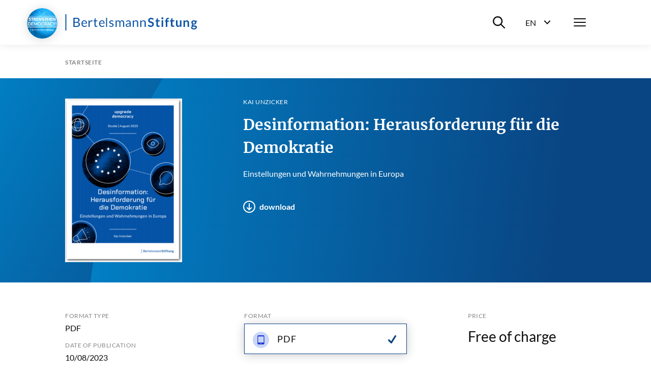

--- FILE ---
content_type: text/html; charset=utf-8
request_url: https://www.bertelsmann-stiftung.de/en/publications/publication/did/desinformation-herausforderung-fuer-die-demokratie
body_size: 16639
content:
<!DOCTYPE html>
<html lang="en">
<head>
    <meta charset="utf-8">

<!-- 
	Created by: ressourcenmangel GmbH, https://www.ressourcenmangel.de, Tel.: 030 61002450

	This website is powered by TYPO3 - inspiring people to share!
	TYPO3 is a free open source Content Management Framework initially created by Kasper Skaarhoj and licensed under GNU/GPL.
	TYPO3 is copyright 1998-2026 of Kasper Skaarhoj. Extensions are copyright of their respective owners.
	Information and contribution at https://typo3.org/
-->


<title>Desinformation: Herausforderung für die Demokratie</title>
<meta name="generator" content="TYPO3 CMS">


<link rel="stylesheet" href="/typo3temp/assets/css/955411be2d95a56fb02e2ae18181c67f.css?1758533587" media="all">






<meta name="viewport" content="width=device-width, initial-scale=1.0">
<meta http-equiv="x-ua-compatible" content="ie=edge">


<script>
  document.documentElement.className = document.documentElement.className.replace(/(\s|^)no-js(\s|$)/, '$1js$2');
  window.lazySizesConfig = {
    lazyClass: 'js-lazyload'
  };
  window.bst = {
    TITLE: 'Bertelsmann Stiftung',
    ASSET_BASE_URL: 'https://assets21.bertelsmann-stiftung.de/',
    JS_BASE_URL: '/javascripts/',
    //ICON_SPRITE_URL: '..https://assets21.bertelsmann-stiftung.de/icons/icons.svg',
    ICON_SPRITE_URL: 'https://assets21.bertelsmann-stiftung.de/icons/icons.svg',
    iconSpriteUrl: 'https://assets21.bertelsmann-stiftung.de/icons/icons.svg',
  };
</script>
<link rel="preload" as="font" type="font/woff2" href="https://assets21.bertelsmann-stiftung.de/fonts/Lato-Regular.woff2" crossorigin>
<link rel="preload" as="font" type="font/woff2" href="https://assets21.bertelsmann-stiftung.de/fonts/Lato-Bold.woff2" crossorigin>
<link rel="preload" as="font" type="font/woff2" href="https://assets21.bertelsmann-stiftung.de/fonts/Lato-Italic.woff2" crossorigin>
<link rel="preload" as="font" type="font/woff2" href="https://assets21.bertelsmann-stiftung.de/fonts/Lato-BoldItalic.woff2" crossorigin>
<link rel="preload" as="font" type="font/woff2" href="https://assets21.bertelsmann-stiftung.de/fonts/Merriweather-Bold.woff2" crossorigin>
<link rel="stylesheet" media="screen" href="https://assets21.bertelsmann-stiftung.de/stylesheets/main.css">
<link rel="stylesheet" media="print" href="https://assets21.bertelsmann-stiftung.de/stylesheets/print.css">
<script src="https://assets21.bertelsmann-stiftung.de/javascripts/head.js"></script>
<script src="https://assets21.bertelsmann-stiftung.de/javascripts/lazyloading.js" async></script>

<link rel="shortcut icon" href="https://assets21.bertelsmann-stiftung.de/favicon.ico">
<link rel="apple-touch-icon" sizes="180x180" href="https://assets21.bertelsmann-stiftung.de/images/favicons/apple-touch-icon.png">
<link rel="icon" sizes="32x32" href="https://assets21.bertelsmann-stiftung.de/images/favicons/favicon-32x32.png">
<link rel="icon" sizes="16x16" href="https://assets21.bertelsmann-stiftung.de/images/favicons/favicon-16x16.png">
<link rel="mask-icon" href="https://assets21.bertelsmann-stiftung.de/images/favicons/safari-pinned-tab.svg" color="#0c55a6">
<meta name="msapplication-TileColor" content="#0c55a6">
<meta name="theme-color" content="#0c55a6">
<link rel="manifest" href="https://assets21.bertelsmann-stiftung.de/images/favicons/site.webmanifest">
<link rel="msapplication-config" href="https://assets21.bertelsmann-stiftung.de/images/favicons/browserconfig.xml">
<meta property="og:title" content="Desinformation: Herausforderung für die Demokratie" />
        <meta property="og:description" content="" />
        <meta property="og:image" content="https://www.bertelsmann-stiftung.de//fileadmin/files/ST-DZ_Desinformation_Herausforderung_fuer_die_Demokratie_Europa_2023.png?v=1" />
        <meta name="twitter:card" content="summary_large_image">
        <meta name="twitter:site" content="@BertelsmannSt">
        <meta name="twitter:title" content="Desinformation: Herausforderung für die Demokratie">
        <meta name="twitter:description" content="">
        <meta name="twitter:creator" content="@BertelsmannSt">
        <meta name="twitter:image:src" content="https://www.bertelsmann-stiftung.de//fileadmin/files/ST-DZ_Desinformation_Herausforderung_fuer_die_Demokratie_Europa_2023.png?v=1">
        <meta name="twitter:domain" content="bertelsmann-stiftung.de"><meta property="og:url" content="https://www.bertelsmann-stiftung.de/en/publications/publication?tx_rsmbstpublications_pi2%5Bitemuid%5D=8223&cHash=22f2722c640d30011450ab05714adca7" /><meta name="date" content="2021-07-15T12:59:37" />
<!-- Copyright (c) 2000-2024 etracker GmbH. All rights reserved. -->
<!-- This material may not be reproduced, displayed, modified or distributed -->
<!-- without the express prior written permission of the copyright holder. -->
<!-- etracker tracklet 5.0 -->
<script type="text/javascript">
	var et_pagename = "/en/publications/publication?tx_rsmbstpublications_pi2%5Bitemuid%5D=8223&amp;cHash=22f2722c640d30011450ab05714adca7";
	var et_areas = "Bst%2F%5BEN%5D%2FPublications%2FPublication%2F";
	var et_proxy_redirect = "\/\/insights.bertelsmann-stiftung.de";
	//var et_url = "";
	//var et_target = "";
	//var et_ilevel = 0;
	//var et_tval = "";
	//var et_cust = 0;
	//var et_tonr = "";
	//var et_tsale = 0;
	//var et_basket = "";
	//var et_lpage = "";
	//var et_trig = "";
	//var et_sub = "";
	//var et_se = "";
	//var et_tag = "";
</script>
<script id="_etLoader" type="text/javascript" charset="UTF-8" data-block-cookies="true" data-secure-code="EB9mS9" src="//insights.bertelsmann-stiftung.de/code/e.js" async></script>
<!-- etracker CODE END -->


<link rel="canonical" href="https://www.bertelsmann-stiftung.de/en/publications/publication?tx_rsmbstpublications_pi2%5Bitemuid%5D=8223&amp;cHash=22f2722c640d30011450ab05714adca7">

<link rel="alternate" hreflang="de" href="https://www.bertelsmann-stiftung.de/de/publikationen/publikation/did/desinformation-herausforderung-fuer-die-demokratie">
<link rel="alternate" hreflang="en" href="https://www.bertelsmann-stiftung.de/en/publications/publication?tx_rsmbstpublications_pi2%5Bitemuid%5D=8223&amp;cHash=22f2722c640d30011450ab05714adca7">
<link rel="alternate" hreflang="x-default" href="https://www.bertelsmann-stiftung.de/de/publikationen/publikation/did/desinformation-herausforderung-fuer-die-demokratie">
</head>
<body>

<div class="page page--sub" id="page">
    
<!-- Header -->

<header class="header">
    <div class="header__inner">
        <a class="logo logo--blue header__logo" href="/">
            <svg class="logo__image" viewbox="0 0 260 32" xmlns="http://www.w3.org/2000/svg">
                <title>Bertelsmann Stiftung</title>
                <path d="M2.48 0v32H.5V0h1.98zm250.67 12c1.06 0 2 .23 2.78.68h3.57v1.18c0 .4-.17.6-.64.69l-1.12.22c.16.44.26.93.26 1.48 0 2.6-2.08 4.25-4.85 4.25-.48 0-.93-.05-1.37-.14-.39.25-.58.53-.58.84 0 2.1 7.99-.77 7.99 4.23 0 2.3-2.2 4.57-6 4.57-3.77 0-5.55-1.66-5.55-3.47 0-1.23.75-2.05 2-2.55-.61-.36-1-.92-1-1.88 0-.79.5-1.73 1.6-2.31a3.9 3.9 0 0 1-2.02-3.54c0-2.61 2.08-4.25 4.93-4.25zm-1.8 12.5c-.67.39-1.12.91-1.12 1.62 0 .93.82 1.63 3 1.63 2.24 0 3.2-.76 3.2-1.79 0-1.56-2.83-1.16-5.08-1.47zM22.13 7c4.48 0 6.43 1.78 6.43 4.7 0 1.77-1.12 3.34-3.42 4.04 2.65.52 4.03 1.89 4.03 4.13 0 3.06-2.33 5.13-6.4 5.13h-6.45V7h5.81zm102.51 5c2.82 0 4.37 1.93 4.37 4.76v8.04h-.97c-.44 0-.7-.09-.79-.52l-.24-1.17c-1.33 1.2-2.45 1.89-4.38 1.89-1.93 0-3.5-1.07-3.5-3.34 0-1.99 2.03-3.79 7.71-3.92v-.98c0-1.95-.84-2.97-2.47-2.97-2.15 0-2.83 1.33-3.58 1.33-.3 0-.52-.18-.66-.41l-.4-.71a6.72 6.72 0 0 1 4.91-2zM37.9 12c2.96 0 5.12 2.06 5.12 5.64 0 .7-.13.88-.53.88h-8.2c.06 3.18 1.6 4.73 3.92 4.73 2.17 0 3.08-1.22 3.63-1.22.18 0 .31.08.4.21l.62.82C41.78 24.38 39.78 25 38 25c-3.4 0-5.88-2.4-5.88-6.74 0-3.54 2.18-6.26 5.76-6.26zm154.91-.14V25h-3.09V11.86h3.1zM72.5 12c2.95 0 5.1 2.06 5.1 5.64 0 .7-.11.88-.52.88h-8.2c.06 3.18 1.6 4.73 3.92 4.73 2.17 0 3.08-1.22 3.63-1.22a.5.5 0 0 1 .41.21l.6.82C76.39 24.38 74.39 25 72.62 25c-3.4 0-5.88-2.4-5.88-6.74 0-3.54 2.18-6.26 5.76-6.26zm18.78 0a5.5 5.5 0 0 1 3.91 1.47l-.5.8a.48.48 0 0 1-.45.28c-.48 0-1.2-.9-2.91-.9-1.48 0-2.4.81-2.4 1.83 0 2.59 6.47 1.38 6.47 5.46 0 2.32-1.68 4.06-4.73 4.06a6.17 6.17 0 0 1-4.17-1.53l.52-.85c.14-.2.3-.33.6-.33.18 0 .36.1.58.25l.2.13a4 4 0 0 0 2.39.74c1.72 0 2.55-.96 2.55-2.08 0-2.77-6.5-1.33-6.5-5.67 0-1.94 1.61-3.66 4.44-3.66zm148.2 0c2.73 0 4.2 2 4.2 4.85V25h-3v-8.15c0-1.56-.7-2.45-2.12-2.45-1.03 0-1.93.5-2.75 1.34V25h-3V12.2h1.84c.39 0 .64.19.76.56l.21 1.01a5.03 5.03 0 0 1 3.85-1.77zM211.2 8v4.05h3.44v2.2h-3.44v6.98c0 .8.45 1.28 1.12 1.28.78 0 1-.43 1.32-.43.2 0 .28.09.42.27l.95 1.5a5.4 5.4 0 0 1-3.43 1.15c-2.25 0-3.53-1.34-3.53-3.56v-7.19h-1.32c-.34 0-.62-.2-.62-.65v-1.22l2.1-.34.66-3.51c.06-.34.33-.53.7-.53h1.63zm-71.74 4c2.85 0 4.37 1.95 4.37 4.85V25h-2.3v-8.15c0-1.93-.89-3.06-2.74-3.06-1.36 0-2.54.69-3.54 1.78V25h-2.3V12.2h1.38c.32 0 .52.15.62.47l.17 1.39a5.7 5.7 0 0 1 4.34-2.06zm-27.45 0c2.6 0 4.14 1.76 4.14 4.85V25h-2.18v-8.15c0-2-.87-3.06-2.48-3.06-1.43 0-2.67 1.04-2.67 3.06V25h-2.18v-8.15c0-2.06-.82-3.06-2.35-3.06-1.08 0-2 .65-2.77 1.67V25h-2.17V12.2h1.3c.3 0 .5.15.58.47l.16 1.31c.92-1.16 2-1.98 3.51-1.98 1.68 0 2.7 1.04 3.16 2.66a4.03 4.03 0 0 1 3.95-2.66zM59.95 8v4.37h3.5v1.61h-3.5v7.62c0 1.06.55 1.57 1.34 1.57.9 0 1.3-.6 1.55-.6.1 0 .21.08.3.21l.63 1.07A4.36 4.36 0 0 1 60.8 25c-1.93 0-3-1.15-3-3.25v-7.77h-1.48c-.26 0-.46-.15-.46-.48v-.9l2-.26.5-3.91a.47.47 0 0 1 .5-.43h1.09zm109.12-1a7.3 7.3 0 0 1 5.1 1.85l-.8 1.55c-.19.35-.4.49-.73.49-.66 0-1.53-1.22-3.54-1.22-1.8 0-2.71.9-2.71 2.21 0 3.34 8.1 1.55 8.1 7.4 0 3.19-2.23 5.72-6.1 5.72-2.23 0-4.4-.91-5.77-2.31l.95-1.58c.18-.23.44-.4.74-.4.81 0 1.76 1.61 4.18 1.61 1.85 0 2.92-.91 2.92-2.57 0-3.73-8.09-1.25-8.09-7.7 0-2.58 2.1-5.05 5.75-5.05zm-14.78 5c2.86 0 4.38 1.95 4.38 4.85V25h-2.3v-8.15c0-1.93-.89-3.06-2.75-3.06a4.8 4.8 0 0 0-3.53 1.78V25h-2.3V12.2h1.37c.32 0 .53.15.62.47l.18 1.39a5.7 5.7 0 0 1 4.33-2.06zM82.55 7v18h-1.98V7h1.98zM52.1 12c.72 0 1.28.17 1.78.46l-.3 1.67c-.06.22-.19.32-.4.32-.23 0-.7-.24-1.58-.24-1.6 0-2.62.93-3.34 2.66V25h-2.29V12.23h1.31c.5 0 .64.16.71.62l.15 1.99c.89-1.78 2.2-2.84 3.96-2.84zm168.89 0v8.14c0 1.55.7 2.45 2.11 2.45 1.04 0 1.94-.5 2.75-1.33V12h3v12.8h-1.83c-.39 0-.64-.19-.77-.56l-.2-1.02a5.11 5.11 0 0 1-3.86 1.78c-2.72 0-4.2-2.01-4.2-4.86V12h3zm-18.41-5a5 5 0 0 1 1.56.23l-.06 1.52c-.04.48-.48.53-1 .53-1.39 0-2.2.57-2.2 2.44v.83h3.15v2.16h-3.06V25h-2.93V14.72l-1.05-.17c-.46-.09-.76-.32-.76-.76v-1.23h1.81v-.94c0-2.87 1.73-4.62 4.54-4.62zm-20.04 1v4.05h3.44v2.2h-3.44v6.98c0 .8.45 1.28 1.12 1.28.78 0 1-.43 1.33-.43.19 0 .28.09.42.27l.94 1.5a5.4 5.4 0 0 1-3.43 1.15c-2.25 0-3.52-1.34-3.52-3.56v-7.19h-1.33c-.34 0-.62-.2-.62-.65v-1.22l2.1-.34.66-3.51c.07-.34.33-.53.7-.53h1.63zm-55.7 11.14c-4.06.14-5.6 1.04-5.6 2.42 0 1.34.91 1.89 2.05 1.89 1.52 0 2.56-.64 3.55-1.7v-2.61zM22.72 16.8h-3.93v6.27h3.94c2.81 0 4-1.35 4-3.26 0-1.86-1.32-3.01-4.01-3.01zm230.43-2.59c-1.47 0-2.2.82-2.2 2.12 0 1.24.73 2.15 2.2 2.15 1.47 0 2.2-.88 2.2-2.15 0-1.3-.74-2.11-2.2-2.11zm-215.2-.58c-2.1 0-3.3 1.31-3.6 3.5h6.7c0-2.05-1.12-3.5-3.1-3.5zm34.6 0c-2.1 0-3.3 1.31-3.6 3.5h6.71c0-2.05-1.13-3.5-3.12-3.5zm-50.42-4.7H18.8v6.13h3.25c2.79 0 4.06-1.25 4.06-3.07 0-2.11-1.26-3.07-3.97-3.07zM191.26 6a2 2 0 0 1 0 4.01 2 2 0 0 1-1.95-1.98A2 2 0 0 1 191.26 6z"></path>
            </svg>
        </a>
        <div class="header__menu">
			<div class="header__basket js-basket" data-cookie="bst-basket-count" data-link="/en/publications/books-and-studies/shopping-cart" data-text="Article in shopping cart"></div>
            <div class="header__search-wrapper"><button class="header__search-btn" aria-expanded="false" aria-controls="header__search-dropdown"><span class="u-visually-hidden">Suche ein-/ausblenden</span><svg class="icon icon--search header__search-icon" viewBox="0 0 200 200" aria-hidden="true">
                <use xlink:href="#icon-search"></use>
            </svg></button>
                <div class="header__search-dropdown" id="header__search-dropdown" aria-hidden="true">
                    <div class="header__search-dropdown-inner">
                        <form class="search-bar search-bar--suggestions js-search-bar"
                              method="get"
                              action="/en/system/search-results?tx_rsmsearch_pi1%5Baction%5D=index&amp;tx_rsmsearch_pi1%5Bcontroller%5D=Search&amp;cHash=d16086200ee9f2a3f475e970260208f5"
                              role="search">
                            <div class="search-bar__inner">
                                <div class="form-group search-bar__form-group"><label class="label u-visually-hidden form-group__label" for="form-group-68b6">Search website</label>
                                    <input class="input" id="form-group-68b6" type="search" name="tx_rsmsearch_pi1[searchQuery][queryString]" placeholder="Search website" />
                                </div><button class="search-bar__button" type="submit" tabindex="-1"><svg class="icon icon--search" viewBox="0 0 200 200" role="img" aria-labelledby="icon-2272-title">
                                <title id="icon-2272-title">Suchen</title>
                                <use xlink:href="#icon-search"></use>
                            </svg></button>
                                <div class="search-bar__suggestions" aria-hidden="true">
                                    <div class="search-bar__suggestions-inner">
                                        <div class="search-bar__row search-bar__row--entities" aria-live="polite">
                                            <div class="search-bar__col search-bar__entities"></div>
                                        </div>
                                        <div class="search-bar__row search-bar__row--content">
                                            <section class="search-bar__col search-bar__projects">
                                                <div class="search-bar__list-header">
                                                    <h2 class="kicker">Projekte</h2>
                                                </div>
                                            </section>
                                            <section class="search-bar__col search-bar__publications">
                                                <div class="search-bar__list-header">
                                                    <h2 class="kicker">Publications</h2>
                                                </div>
                                            </section>
                                            <section class="search-bar__col search-bar__tags">
                                                <div class="search-bar__list-header">
                                                    <h2 class="kicker">#Schlagworte</h2>
                                                </div>
                                            </section>
                                        </div>
                                    </div>
                                </div>
                            </div>
                        </form>
                    </div>
                    <div class="header__search-background js-focus-deactivate"></div>
                </div>
            </div>
            <div class="header__language-wrapper">
                <button class="header__language-btn"
                        aria-expanded="false"
                        aria-controls="header__language-dropdown">
                    <span class="header__language-btn-label">
                        <abbr class="header__language-btn-title" title="Deutsch">EN</abbr>
                        <span class="u-visually-hidden">Sprachwahl ein-/ausblenden</span>
                    </span>
                    <svg class="icon icon--dropdown header__language-icon" viewBox="0 0 200 200" aria-hidden="true">
                        <use xlink:href="#icon-dropdown"></use>
                    </svg>
                </button>
                <div class="header__language-dropdown" id="header__language-dropdown" aria-hidden="true">
                    <div class="box-link-list">
                        <h2 class="box-link-list__title">Sprache</h2>
                        <ul class="box-link-list__list">
                            <li class="box-link-list__item"><a href="/de/publikationen/publikation/did/desinformation-herausforderung-fuer-die-demokratie" class="box-link" lang="de"><span class="box-link__text">Deutsch</span></a></li><li class="box-link-list__item">
                <div class="box-link box-link--active" lang="de"><span class="box-link__text">English</span><span class="box-link__checkmark">
                        <svg class="icon icon--checkmark" viewBox="0 0 200 200" role="img" aria-labelledby="icon-7447-title">
                            <title id="icon-7447-title">Ausgewählt</title>
                            <use xlink:href="#icon-checkmark"></use>
                        </svg>
                    </span>
                </div>
            </li>
                            

                        </ul>
                    </div>
                </div>
            </div>
            <nav class="header__navigation">
                <button class="header__menu-btn" aria-expanded="false"
                        aria-controls="navbar"><span class="u-visually-hidden">Menü</span>
                    <span class="header__menu-icon"><span></span><span></span><span></span></span>
                </button>
                <div aria-hidden="true" class="header__nav-canvas t-inverted" id="navbar">
                    <div class="header__nav-canvas-inner">
                        <ul class="header__nav-list header__nav-primary">
                            
                                <li class="header__nav-item header__nav-item-primary"><a
                                        class="link header__nav-link header__nav-link-primary" href="/en/home/news">News</a></li>
                            
                                <li class="header__nav-item header__nav-item-primary"><a
                                        class="link header__nav-link header__nav-link-primary" href="/en/our-projects/project-search">Projects</a></li>
                            
                                <li class="header__nav-item header__nav-item-primary"><a
                                        class="link header__nav-link header__nav-link-primary" href="/en/about-us/at-a-glance">About us</a></li>
                            
                        </ul>
                        <ul class="header__nav-list header__nav-secondary">
                            
                                <li class="header__nav-item header__nav-item-secondary">
                                        <a class="link header__nav-link header__nav-link-secondary"
                                           href="/en/careers">Career</a>
                                    </li>
                            
                                <li class="header__nav-item header__nav-item-secondary">
                                        <a class="link header__nav-link header__nav-link-secondary"
                                           href="/en/press">Press</a>
                                    </li>
                            
                                <li class="header__nav-item header__nav-item-secondary">
                                        <a class="link header__nav-link header__nav-link-secondary"
                                           href="/en/system/service/contact">Contact</a>
                                    </li>
                            
                                <li class="header__nav-item header__nav-item-secondary">
                                        <a class="link header__nav-link header__nav-link-secondary"
                                           href="/en/newsletters/newsletter-subscription">Newsletter</a>
                                    </li>
                            
                                <li class="header__nav-item header__nav-item-secondary">
                                        <a class="link header__nav-link header__nav-link-secondary"
                                           href="/en/publications/books-and-studies/verlag-bertelsmann-stiftung">Publisher</a>
                                    </li>
                            
                                <li class="header__nav-item header__nav-item-secondary">
                                        <a class="link header__nav-link header__nav-link-secondary"
                                           href="/en/publikationen/infomaterial/change-magazin">change Magazin</a>
                                    </li>
                            
                                <li class="header__nav-item header__nav-item-secondary">
                                        <a class="link header__nav-link header__nav-link-secondary"
                                           href="/en/our-projects/blogs-1">Blogs</a>
                                    </li>
                            
                        </ul>
                        
                            <ul class="header__nav-list header__nav-languages">
                            
                                
                                    
                                    
                                        <li class="header__nav-item header__nav-item-languages">
                                            <svg class="icon icon--flag-germany header__nav-link-preicon" viewBox="0 0 200 200" aria-hidden="true">
                                                <use xlink:href="#icon-flag-germany"></use>
                                            </svg>
                                            
                                                    <a class="link header__nav-link header__nav-link-languages" href="/de/publikationen/publikation/did/desinformation-herausforderung-fuer-die-demokratie">Deutsch</a>
                                                
                                        </li>
                                    
                                
                                    
                                    
                                        <li class="header__nav-item header__nav-item-languages">
                                            <svg class="icon icon--flag-gb header__nav-link-preicon" viewBox="0 0 200 200" aria-hidden="true">
                                                <use xlink:href="#icon-flag-gb"></use>
                                            </svg>
                                            
                                                    <svg class="icon icon--checkmark" viewBox="0 0 200 200" role="img" aria-labelledby="icon-9b82-title">
                                                        <title id="icon-9b82-title">Ausgewählt</title>
                                                        <use xlink:href="#icon-checkmark"></use>
                                                    </svg>English
                                                
                                        </li>
                                    
                                
                            </ul>
                        
                    </div>
                </div>
            </nav>
        </div>
    </div>
</header>




    <main class="page__content" id="content">
        
<!-- 22 -->

<nav aria-label="Aktuelle Position" class="breadcrumb js-breadcrumb">
    <div class="breadcrumb__inner">
        <ol class="breadcrumb__list" itemscope="itemscope" itemtype="http://schema.org/BreadcrumbList">

            
                
                        
                                <li class="breadcrumb__list-item" itemprop="itemListElement" itemscope="itemscope"
                                    itemtype="http://schema.org/ListItem"><a class="breadcrumb__item"
                                                                             href="/en/home"
                                                                             itemid="breadcrumb-1"
                                                                             itemprop="item" itemscope="itemscope"
                                                                             itemtype="https://schema.org/WebPage"><span class="breadcrumb__label" itemprop="name">Startseite</span></a>
                                    <meta content="1" itemprop="position"/>
                                </li>
                            
                    
            
        </ol>
    </div>
</nav>



        





<div class="stage">
	

	
	
		
	

	<header class="publication-stage t-inverted t-blue">
		<div class="publication-stage__inner">


			<div class="publication-stage__image">
				
					

	
			<a
				class="download-link"
				href="/fileadmin/files/ST-DZ_Desinformation_Herausforderung_fuer_die_Demokratie_Europa_2023.pdf">
				
	
		<div class="image loading" style="padding-top: 140%;">
			
				<noscript>
					<img class="image__fallback" alt="Cover Desinformation: Herausforderung für die Demokratie" src="/fileadmin/files/_processed_/d/7/csm_ST-DZ_Desinformation_Herausforderung_fuer_die_Demokratie_Europa_2023_8c7fe68388.png" width="230" height="322" />
				</noscript>
				<img class="image__img js-lazyload"
					 src="[data-uri]"
					 data-src="/fileadmin/files/_processed_/d/7/csm_ST-DZ_Desinformation_Herausforderung_fuer_die_Demokratie_Europa_2023_d802bc126f.png"
					 width="230"
					 height="322"
					 alt="Cover Desinformation: Herausforderung für die Demokratie" />
			
		</div>
	

			</a>

		

				

				
			</div>

			<div class="publication-stage__content">
				<div class="publication-stage__kicker">

					
							
							
								<p class="kicker">Kai Unzicker</p>
							
						

				</div>

				<div class="publication-stage__headline">
					
							<h1 class="headline headline--1">Desinformation: Herausforderung für die Demokratie</h1>
						
				</div>


				
					<div class="publication-stage__text">
						<div class="text">
							<p>Einstellungen und Wahrnehmungen in Europa</p>
						</div>
					</div>
				

				


				<div class="publication-stage__download-links">
					<ul class="download-link-list">

						


						

						
							
								<li class="download-link-list__item">
									<a
										class="download-link jsETrackerLink"
										data-eta="publikation"
										data-etb="/en/our-projects/upgrade-democracy /fileadmin/files/ST-DZ_Desinformation_Herausforderung_fuer_die_Demokratie_Europa_2023.pdf"
										data-etc="download"
										data-etd="Desinformation: Herausforderung für die Demokratie"
										href="/fileadmin/files/ST-DZ_Desinformation_Herausforderung_fuer_die_Demokratie_Europa_2023.pdf"
										target="_blank"
										download="ST-DZ_Desinformation_Herausforderung_fuer_die_Demokratie_Europa_2023.pdf">
										<span class="download-link__icon">
											<svg class="icon icon--download" viewBox="0 0 200 200" aria-hidden="true">
												<use xlink:href="#icon-download"></use>
											</svg>
										</span>
										<span class="download-link__text">download</span>
									</a>
								</li>
							
						

						

						

						

						


						

						

						


					</ul>
				</div>

			</div>
		</div>
	</header>

	
	<div class="publication-info">
		<div class="publication-info__inner">

			<!-- LINKS -->
			<div class="publication-info__definition-list">
				<dl class="definition-list">

					

					
						<div class="definition-list__item">
							<dt class="definition-list__term">Format Type</dt>
							<dd class="definition-list__def">PDF </dd>
						</div>
					

					
						<div class="definition-list__item">
							<dt class="definition-list__term">Date of publication</dt>
							<dd class="definition-list__def">
								10/08/2023
							</dd>
						</div>
					

					


					
						<div class="definition-list__item">
							<dt class="definition-list__term">DOI</dt>
							<dd class="definition-list__def">10.11586/2023043</dd>
						</div>
					

					
						<div class="definition-list__item">
							<dt class="definition-list__term">Edition</dt>
							<dd class="definition-list__def">
								1. edition
								
							</dd>
						</div>
					

					
					
					

				</dl>
			</div>
			<!-- LINKS -->

			<!-- MITTE -->
			<div class="publication-info__download-list">
				<div class="box-link-list">
					<h2 class="box-link-list__title">Format</h2>
					<ul class="box-link-list__list">

						
								
								<li class="box-link-list__item">
									<div class="box-link box-link--active">
										
	<span class="box-link__icon">

		

		<svg class="icon icon--type-ebook" viewBox="0 0 200 200" aria-hidden="true">
			<use xlink:href="#icon-type-ebook"></use>
		</svg>

	</span>



										<span class="box-link__text">
											
												PDF
											
										</span>
										<span class="box-link__checkmark">
											<svg class="icon icon--checkmark" viewBox="0 0 200 200" role="img" aria-labelledby="icon-8223-title">
												<title id="icon-8223-title">selected</title>
  												<use xlink:href="#icon-checkmark"></use>
											</svg>
										</span>
									</div>
								</li>

							

					</ul>
				</div>
			</div>
			<!-- MITTE -->


			<!-- RECHTS -->
			<div class="publication-info__checkout">

					<div class="publication-info__checkout-flex">
						<div class="publication-info__checkout-price-details">
							<h2 class="publication-info__checkout-title">Price</h2>
							<p class="publication-info__checkout-price-val">
								
										Free of charge<br
									
							</p>
							<p class="publication-info__checkout-info">


								<!-- Versandkosten -->
								

								<!-- hinweis lieferbar in n Tagen-->
								
							</p>

							
							

						</div>
					</div>


				
				
						
								
								
										
									
							
					

			</div>
			<!-- RECHTS -->

		</div>
	</div>

</div>

	<div class="detail">

		<div class="detail-content detail-content--border-top">



			<div class="detail-content__sidebar">
				<div class="detail-content__sidebar-inner">
					<div class="detail-content__sidebar-section">
						<template class="js-jumplist" data-search-pattern=".detail-content h2.headline--section">
							<div class="jumplist detail-content__jumplist">
								<div class="jumplist__inner">
									<ul class="jumplist__list" aria-label="Zum Abschnitt springen">{{#headlines}}
										<li class="jumplist__item"><a class="jumplist__link" href="{{href}}">{{title}}</a></li>
										{{/headlines}}</ul>
								</div>
							</div>
						</template>
					</div>
					

<div class="detail-content__sidebar-section detail-content__sidebar-share">
    <ul class="icon-link-list">
        <li class="icon-link-list__item">
            <button class="icon-link js-popover-link jsETrackerLink"
                    data-eta="Social Share Panel"
                    data-etb="https%3A%2F%2Fwww.bertelsmann-stiftung.de%2Fen%2Fpublications%2Fpublication%3Ftx_rsmbstpublications_pi2%255Bitemuid%255D%3D8223%26cHash%3D22f2722c640d30011450ab05714adca7"
                    data-etc="Mousedown"
                    data-etd="Panel"
                    data-template="popover-4afe">
                <span class="icon-link__icon">
                    <svg class="icon icon--circle-share" viewBox="0 0 200 200" role="img"
                         aria-labelledby="icon-9349-title">
                        <title id="icon-9349-title">Share</title>
                        <use xlink:href="#icon-circle-share"></use>
                    </svg>
                </span><span class="icon-link__text">Share</span>
            </button>
            <div class="icon-link__popover" id="popover-4afe" style="display: none;">
                <ul class="icon-link-list">
                    <li class="icon-link-list__item"><a class="icon-link jsETrackerLink"
                                                        data-eta="Social Share Facebook"
                                                        data-etb="https%3A%2F%2Fwww.bertelsmann-stiftung.de%2Fen%2Fpublications%2Fpublication%3Ftx_rsmbstpublications_pi2%255Bitemuid%255D%3D8223%26cHash%3D22f2722c640d30011450ab05714adca7"
                                                        data-etc="Mousedown"
                                                        data-etd="Facebook"
                                                        href="https://www.facebook.com/sharer.php?u=https://www.bertelsmann-stiftung.de/en/publications/publication?tx_rsmbstpublications_pi2%5Bitemuid%5D=8223&amp;cHash=22f2722c640d30011450ab05714adca7"
                                                        rel="noopener noreferrer" target="_blank">
                        <span class="icon-link__icon">
                            <svg class="icon icon--circle-facebook"
                                 viewBox="0 0 200 200"
                                 role="img" aria-labelledby="icon-81f5-title">
                                <title id="icon-81f5-title">Facebook</title>
                                <use xlink:href="#icon-circle-facebook"></use>
                            </svg>
                        </span><span class="icon-link__text">Facebook</span></a>
                    </li>
                    <li class="icon-link-list__item"><a class="icon-link jsETrackerLink"
                                                        data-eta="Social Share Twitter"
                                                        data-etb="https%3A%2F%2Fwww.bertelsmann-stiftung.de%2Fen%2Fpublications%2Fpublication%3Ftx_rsmbstpublications_pi2%255Bitemuid%255D%3D8223%26cHash%3D22f2722c640d30011450ab05714adca7"
                                                        data-etc="Mousedown"
                                                        data-etd="Twitter"
                                                        href="https://twitter.com/share?url=https://www.bertelsmann-stiftung.de/en/publications/publication?tx_rsmbstpublications_pi2%5Bitemuid%5D=8223&amp;cHash=22f2722c640d30011450ab05714adca7&amp;text=&amp;via=BertelsmannSt"
                                                        rel="noopener noreferrer" target="_blank"><!-- &amp;hashtags=[hashtags] -->
                        <span class="icon-link__icon">
                            <svg class="icon icon--circle-x.com"
                                 viewBox="0 0 200 200"
                                 role="img" aria-labelledby="icon-071a-title">
                                <title id="icon-071a-title">x.com</title>
                                <use xlink:href="#icon-circle-x.com"></use>
                            </svg>
                        </span><span class="icon-link__text">x.com</span></a>
                    </li>
                    <li class="icon-link-list__item"><a class="icon-link jsETrackerLink"
                                                        data-eta="Social Share LinkedIn"
                                                        data-etb="https%3A%2F%2Fwww.bertelsmann-stiftung.de%2Fen%2Fpublications%2Fpublication%3Ftx_rsmbstpublications_pi2%255Bitemuid%255D%3D8223%26cHash%3D22f2722c640d30011450ab05714adca7"
                                                        data-etc="Mousedown"
                                                        data-etd="LinkedIn"
                                                        href="https://www.linkedin.com/shareArticle?url=https://www.bertelsmann-stiftung.de/en/publications/publication?tx_rsmbstpublications_pi2%5Bitemuid%5D=8223&amp;cHash=22f2722c640d30011450ab05714adca7&amp;title="
                                                        rel="noopener noreferrer" target="_blank">
                        <span class="icon-link__icon">
                            <svg class="icon icon--circle-linkedin"
                                 viewBox="0 0 200 200"
                                 role="img"
                                 aria-labelledby="icon-9f66-title">
                                <title id="icon-9f66-title">LinkedIn</title>
                                <use xlink:href="#icon-circle-linkedin"></use>
                            </svg>
                        </span>
                        <span class="icon-link__text">LinkedIn</span></a>
                    </li>
                    <li class="icon-link-list__item"><a class="icon-link jsETrackerLink"
                                                        data-eta="Social Share Reddit"
                                                        data-etb="https%3A%2F%2Fwww.bertelsmann-stiftung.de%2Fen%2Fpublications%2Fpublication%3Ftx_rsmbstpublications_pi2%255Bitemuid%255D%3D8223%26cHash%3D22f2722c640d30011450ab05714adca7"
                                                        data-etc="Mousedown"
                                                        data-etd="Reddit"
                                                        href="https://reddit.com/submit?url=https://www.bertelsmann-stiftung.de/en/publications/publication?tx_rsmbstpublications_pi2%5Bitemuid%5D=8223&amp;cHash=22f2722c640d30011450ab05714adca7&amp;title="
                                                        rel="noopener noreferrer" target="_blank">
                        <span class="icon-link__icon">
                            <svg class="icon icon--circle-reddit"
                                 viewBox="0 0 200 200"
                                 role="img"
                                 aria-labelledby="icon-5f06-title">
                                <title id="icon-5f06-title">Reddit</title>
                                <use xlink:href="#icon-circle-reddit"></use>
                                </svg>
                        </span><span class="icon-link__text">Reddit</span></a>
                    </li>
                    <li class="icon-link-list__item"><a class="icon-link jsETrackerLink"
                                                        data-eta="Social Share Pinterest"
                                                        data-etb="https%3A%2F%2Fwww.bertelsmann-stiftung.de%2Fen%2Fpublications%2Fpublication%3Ftx_rsmbstpublications_pi2%255Bitemuid%255D%3D8223%26cHash%3D22f2722c640d30011450ab05714adca7"
                                                        data-etc="Mousedown"
                                                        data-etd="Pinterest"
                                                        href="https://pinterest.com/pin/create/bookmarklet/?media=[post-img]&amp;url=https://www.bertelsmann-stiftung.de/en/publications/publication?tx_rsmbstpublications_pi2%5Bitemuid%5D=8223&amp;cHash=22f2722c640d30011450ab05714adca7&amp;is_video=[is_video]&amp;description="
                                                        rel="noopener noreferrer" target="_blank">
                        <span class="icon-link__icon">
                            <svg class="icon icon--circle-pinterest"
                                 viewBox="0 0 200 200"
                                 role="img"
                                 aria-labelledby="icon-1fb3-title">
                                <title id="icon-1fb3-title">Pinterest</title>
                                <use xlink:href="#icon-circle-pinterest"></use>
                                </svg>
                        </span><span class="icon-link__text">Pinterest</span></a>
                    </li>


                    <li class="icon-link-list__item"><a class="icon-link jsETrackerLink"
                                                        data-eta="Social Share WhatsApp"
                                                        data-etb="https%3A%2F%2Fwww.bertelsmann-stiftung.de%2Fen%2Fpublications%2Fpublication%3Ftx_rsmbstpublications_pi2%255Bitemuid%255D%3D8223%26cHash%3D22f2722c640d30011450ab05714adca7"
                                                        data-etc="Mousedown"
                                                        data-etd="WhatsApp"
                                                        href="https://api.whatsapp.com/send?text=%20https://www.bertelsmann-stiftung.de/en/publications/publication?tx_rsmbstpublications_pi2%5Bitemuid%5D=8223&amp;cHash=22f2722c640d30011450ab05714adca7"
                                                        rel="noopener noreferrer" target="_blank">
                        <span class="icon-link__icon">
                            <svg class="icon icon--circle-whatsapp"
                                 viewBox="0 0 200 200"
                                 role="img"
                                 aria-labelledby="icon-89fb-title">
                                <title id="icon-89fb-title">WhatsApp</title>
                                <use xlink:href="#icon-circle-whatsapp"></use>
                                </svg>
                        </span><span class="icon-link__text">WhatsApp</span></a>
                    </li>
                    <li class="icon-link-list__item"><a class="icon-link jsETrackerLink"
                                                        data-eta="Social Share Xing"
                                                        data-etb="https%3A%2F%2Fwww.bertelsmann-stiftung.de%2Fen%2Fpublications%2Fpublication%3Ftx_rsmbstpublications_pi2%255Bitemuid%255D%3D8223%26cHash%3D22f2722c640d30011450ab05714adca7"
                                                        data-etc="Mousedown"
                                                        data-etd="Xing"
                                                        href="https://www.xing.com/spi/shares/new?url=https://www.bertelsmann-stiftung.de/en/publications/publication?tx_rsmbstpublications_pi2%5Bitemuid%5D=8223&amp;cHash=22f2722c640d30011450ab05714adca7"
                                                        rel="noopener noreferrer" target="_blank">
                        <span class="icon-link__icon">
                            <svg class="icon icon--circle-xing"
                                 viewBox="0 0 200 200"
                                 role="img"
                                 aria-labelledby="icon-7399-title">
                                <title id="icon-7399-title">Xing</title>
                                <use xlink:href="#icon-circle-xing"></use>
                            </svg>
                        </span><span class="icon-link__text">Xing</span></a>
                    </li>
                </ul>
            </div>
        </li>
        <li class="icon-link-list__item"><a class="icon-link jsETrackerLink"
                                            data-eta="Social Share E-Mail"
                                            data-etb="https%3A%2F%2Fwww.bertelsmann-stiftung.de%2Fen%2Fpublications%2Fpublication%3Ftx_rsmbstpublications_pi2%255Bitemuid%255D%3D8223%26cHash%3D22f2722c640d30011450ab05714adca7"
                                            data-etc="Mousedown"
                                            data-etd="E-Mail"
                                            href="mailto:?subject=Ich%20m%C3%B6chte%20eine%20Seite%20der%20Bertelsmann-Stiftung%20mit%20Ihnen%20teilen%21&amp;body=https://www.bertelsmann-stiftung.de/en/publications/publication?tx_rsmbstpublications_pi2%5Bitemuid%5D=8223&amp;cHash=22f2722c640d30011450ab05714adca7"
                                            rel="noopener noreferrer" target="_blank">
            <span class="icon-link__icon">
                <svg class="icon icon--circle-mail"
                     viewBox="0 0 200 200"
                     role="img"
                     aria-labelledby="icon-ac7e-title">
                    <title id="icon-ac7e-title">E-Mail</title>
                    <use xlink:href="#icon-circle-mail"></use>
                </svg></span><span class="icon-link__text">E-Mail</span></a>
        </li>
    </ul>
</div>


				</div>
			</div>

			<div class="detail-content__inner">

				<div class="detail-content__block detail-content__block--text" id="detail_description">
					<h2 class="headline headline--section detail-content__headline" id="detail-content-8223-0">Description</h2>
					<div class="text">
						
							<p>Bei Desinformationen handelt es sich um falsche Informationen, die mit der Absicht verbreitet werden, einen Schaden anzurichten oder für Verunsicherung zu sorgen. Für die Demokratie in Europa sind Desinformationen eine große Herausforderung. Nicht zuletzt auch deshalb, weil mittels künstlicher Intelligenz immer schneller, immer neue und zielgerichtete Informationen erzeugt und verbreitet werden können. In dieser Studie des Projekts "<a href="https://upgradedemocracy.de/" target="_blank" class="external-link" rel="noreferrer">Upgrade Democracy</a>" wurde untersucht, wie die Menschen in der Europäischen Union auf das Thema Desinformation blicken und wie sie darauf reagieren. Die Studie zeigt, dass eine Mehrheit der Menschen verunsichert ist, wenn es um die Bewertung des Wahrheitsgehalts von Informationen im Internet geht. Vielen sind auch schon selbst Desinformationen begegnet. Über 80 Prozent der Befragten in dieser Untersuchung erwarten sowohl von der Politik als auch von den Betreibern von Social Media Plattformen mehr Einsatz gegen die Verbreitung von Desinformationen.<br> Die Daten für diese Studie von „<a href="https://upgradedemocracy.de/" target="_blank" class="external-link" rel="noreferrer">Upgrade Democracy</a>“ wurden in Zusammenarbeit mit dem Projekt „<a href="https://eupinions.eu/de/de" target="_blank" class="external-link">Eupinions</a>“ der Bertelsmann Stiftung erhoben: Vier mal im Jahr führt dazu das Umfrageunternehmen Latana im Auftrag der Bertelsmann Stiftung eine Onlinebefragung in allen 27 EU-Mitgliedsländern durch. Für die vorliegende Studie wurde auf im März 2023 erhobene Befragungsdaten zurückgegriffen. Insgesamt wurden 13.270 EU-Bürger:innen zwischen 16 und 70 Jahren befragt. Die Daten sind nach Geschlecht, Alter und Region gewichtet. Die Ergebnisse sind für die gesamte Europäische Union repräsentativ. Aufgrund des Zuschnitts der Stichprobe lassen sich jedoch nur für sieben Länder zusätzlich separate Werte ausweisen: Belgien, Deutschland, Frankreich, Italien, die Niederlande, Polen und Spanien.</p>
						
						
					</div>
				</div>

				
					<div class="detail-content__block detail-content__block--teaser-list" id="detail_projects">
						<h3 class="headline headline--3 detail-content__headline" id="detail-content-8223-1">Related projects</h3>

						<div class="teaser-list">

							
								<div class="teaser-list__item">
									<article class="teaser teaser--horizontal">
										
											<div class="teaser__image">
												
													<div class="image loading" style="padding-top: 50%;">
														
															<noscript>
																<img class="image__fallback" alt="Project Upgrade Democracy" src="/fileadmin/files/_processed_/0/2/csm_header_Upgrade_Democracy_1440_720px_Office_6b4332cb07.jpg" width="230" height="115" title="header_Upgrade_Democracy_1440×720px" />
															</noscript>
															<img class="image__img js-lazyload"
																 src="[data-uri]"
																 data-src="/fileadmin/files/_processed_/0/2/csm_header_Upgrade_Democracy_1440_720px_Office_bb5d790182.jpg"
																 width="230"
																 height="115"
																 alt="Cover Upgrade Democracy" />
														
													</div>
												
											</div>
										

										<div class="teaser__inner">
											<div class="teaser__text-content">
												<div class="teaser__headline teaser__headline--dash">
													<h2 class="headline headline--2">
														
																<a data-overlay-target="teaser" class="headline__link js-overlay-link" href="/en/our-projects/upgrade-democracy">
																	Upgrade Democracy
																</a>

															

													</h2>
												</div>
												<div class="teaser__text">
													<div class="text">
														<p>Demokratie verändert sich, nicht zuletzt im digitalen Raum. Anstatt passiv zuzuschauen, gilt es aktiv zu werden. Es braucht ein Upgrade für unsere Diskurse (gesellschaftlich), für Infrastrukturen (systemisch), sowie für die Zukunftsfähigkeit (politisch). Im Projekt Upgrade Democracy bauen wir Brücken zwischen vielseitigen, internationalen Akteuren und verbreiten Lösungen, die Desinformationen einerseits erfolgreich in ihren jeweiligen Kontexten begegnen und anderseits digitale Tools innovativ nutzen, um Demokratie zu stärken.</p>
													</div>
												</div>
											</div>
										</div>

									</article>
								</div>
							
								<div class="teaser-list__item">
									<article class="teaser teaser--horizontal">
										
											<div class="teaser__image">
												
													<div class="image loading" style="padding-top: 48.695652173913%;">
														
															<noscript>
																<img class="image__fallback" alt="Project Gesellschaftlicher Zusammenhalt" src="/fileadmin/files/_processed_/d/b/csm_iStock_000017077511_1240x600px_Original_39769_c4d64d22dc.jpg" width="230" height="112" />
															</noscript>
															<img class="image__img js-lazyload"
																 src="[data-uri]"
																 data-src="/fileadmin/files/_processed_/d/b/csm_iStock_000017077511_1240x600px_Original_39769_1de4c9a50c.jpg"
																 width="230"
																 height="112"
																 alt="Cover Gesellschaftlicher Zusammenhalt" />
														
													</div>
												
											</div>
										

										<div class="teaser__inner">
											<div class="teaser__text-content">
												<div class="teaser__headline teaser__headline--dash">
													<h2 class="headline headline--2">
														
																<a data-overlay-target="teaser" class="headline__link js-overlay-link" href="/en/our-projects/social-cohesion">
																	Gesellschaftlicher Zusammenhalt
																</a>

															

													</h2>
												</div>
												<div class="teaser__text">
													<div class="text">
														<p>Wir messen den gesellschaftlichen Zusammenhalt und liefern so ein besseres Verständnis aktueller gesellschaftlichen Entwicklungen. Wir aktivieren die Potenziale zur Stärkung des Zusammenhalts vor Ort und bringen Partner zusammen, um das Miteinander im Gemeinwesen positiv zu gestalten.</p>
													</div>
												</div>
											</div>
										</div>

									</article>
								</div>
							
								<div class="teaser-list__item">
									<article class="teaser teaser--horizontal">
										
											<div class="teaser__image">
												
													<div class="image loading" style="padding-top: 48.695652173913%;">
														
															<noscript>
																<img class="image__fallback" alt="Project Reinhard Mohn Preis" src="/fileadmin/files/_processed_/e/4/csm_131106_A01B4920_1240x600px_RMP_2013_Original_39249_67711022ea.jpg" width="230" height="112" />
															</noscript>
															<img class="image__img js-lazyload"
																 src="[data-uri]"
																 data-src="/fileadmin/files/_processed_/e/4/csm_131106_A01B4920_1240x600px_RMP_2013_Original_39249_a5c154ae51.jpg"
																 width="230"
																 height="112"
																 alt="Cover Reinhard Mohn Preis" />
														
													</div>
												
											</div>
										

										<div class="teaser__inner">
											<div class="teaser__text-content">
												<div class="teaser__headline teaser__headline--dash">
													<h2 class="headline headline--2">
														
																<a data-overlay-target="teaser" class="headline__link js-overlay-link" href="/en/our-projects/reinhard-mohn-prize">
																	Reinhard Mohn Preis
																</a>

															

													</h2>
												</div>
												<div class="teaser__text">
													<div class="text">
														<p>"Wir wollen frühzeitig gesellschaftliche Problemfelder erkennen und weltweit nach den besten Lösungsansätzen suchen."
</p>
<p> (Zitat aus dem Leitbild der Bertelsmann Stiftung)</p>
													</div>
												</div>
											</div>
										</div>

									</article>
								</div>
							

						</div>
					</div>
				

				

				

	
		<div class="detail-content__block detail-content__block--slider--publication-3" id="detail_relateds">
			<h2 class="headline headline--section detail-content__headline" id="detail-content-8223-3">Related Publications</h2>
			<div class="slider js-swiper" data-slidesPerView="3">
				<div class="slider__arrows swiper-arrows" aria-hidden="aria-hidden">
					<!-- app/packages/rsmbstpublications/Resources/Private/Templates/RsmbstpublicationsSingleview.html 1 -->
					<button class="slider__arrow slider__arrow--prev swiper-arrow-prev">
						<svg class="icon icon--arrow-left slider__arrow-icon" viewBox="0 0 200 200"
							 role="img" aria-label="Go to previous slide">
							<use xlink:href="#icon-arrow-left"></use>
						</svg>
					</button>
					<button class="slider__arrow slider__arrow--next swiper-arrow-next">
						<svg class="icon icon--arrow-right slider__arrow-icon" viewBox="0 0 200 200"
							 role="img" aria-label="Go to next slide">
							<use xlink:href="#icon-arrow-right"></use>
						</svg>
					</button>
				</div>
				<div class="slider__inner swiper-inner">
					<div class="slider__wrap swiper-wrapper">

						
							

	<div class="slider__slide swiper-slide" data-index="0">
		<div class="slider__slide-inner">
			<article class="teaser">

				<div class="teaser__image">
					
						<div class="image loading" style="padding-top: 140%;">
							
								<noscript>
									<img class="image__fallback" alt="Cover Verschwörungsmentalität in Krisenzeiten" src="/fileadmin/files/_processed_/5/7/csm_UD_Verschoerungsmentalitaet_2023_deu_54d6a88a2b.png" width="230" height="322" />
								</noscript>
								<img class="image__img js-lazyload"
									 src="[data-uri]"
									 data-src="/fileadmin/files/_processed_/5/7/csm_UD_Verschoerungsmentalitaet_2023_deu_667da3453e.png"
									 width="230"
									 height="322"
									 alt="Cover Verschwörungsmentalität in Krisenzeiten" />
							
						</div>
					
				</div>

				<div class="teaser__inner">
					<div class="teaser__text-content">
						<div class="teaser__kicker">
							<p class="kicker">
								
										Georgi Dragolov, Klaus Boehnke, Kai Unzicker
									

							</p>
						</div>
						<div class="teaser__headline">
							<h2 class="headline headline--2">
								<a href="/en/publications/publication?tx_rsmbstpublications_pi2%5Bitemuid%5D=8174&amp;cHash=a9cf4b10fff2aaa933baf66b9e0f55c1" data-overlay-target="teaser" class="headline__link js-overlay-link">
									Verschwörungsmentalität in Krisenzeiten
								</a>
							</h2>
						</div>
					</div>
				</div>
			</article>
		</div>
	</div>

						
							

	<div class="slider__slide swiper-slide" data-index="1">
		<div class="slider__slide-inner">
			<article class="teaser">

				<div class="teaser__image">
					
						<div class="image loading" style="padding-top: 141.73913043478%;">
							
								<noscript>
									<img class="image__fallback" alt="Cover Gesellschaftlicher Zusammenhalt in Deutschland 2020" src="/fileadmin/files/_processed_/2/5/csm_ST-LW_Studie_Gesellschaftlicher_Zusammenhalt_2020_0d24d0962e.png" width="230" height="326" />
								</noscript>
								<img class="image__img js-lazyload"
									 src="[data-uri]"
									 data-src="/fileadmin/files/_processed_/2/5/csm_ST-LW_Studie_Gesellschaftlicher_Zusammenhalt_2020_fbe2002800.png"
									 width="230"
									 height="326"
									 alt="Cover Gesellschaftlicher Zusammenhalt in Deutschland 2020" />
							
						</div>
					
				</div>

				<div class="teaser__inner">
					<div class="teaser__text-content">
						<div class="teaser__kicker">
							<p class="kicker">
								
										Robert Follmer, Thorsten Brand, Kai Unzicker
									

							</p>
						</div>
						<div class="teaser__headline">
							<h2 class="headline headline--2">
								<a href="/en/publications/publication?tx_rsmbstpublications_pi2%5Bitemuid%5D=6906&amp;cHash=60fd6174977a3c831ffbc23cc5981538" data-overlay-target="teaser" class="headline__link js-overlay-link">
									Gesellschaftlicher Zusammenhalt in Deutschland 2020
								</a>
							</h2>
						</div>
					</div>
				</div>
			</article>
		</div>
	</div>

						

					</div>
				</div>

				



			</div>
		</div>

	



				

	
		<div class="detail-content__block detail-content__block--slider">
			<h2 class="headline headline--section detail-content__headline" id="detail-content-8223-4">Content contacts</h2>
			<div class="slider js-swiper" data-slidesPerView="4">
				<div class="slider__arrows swiper-arrows">
					<button class="slider__arrow slider__arrow--prev swiper-arrow-prev" tabindex="-1">
						<svg class="icon icon--arrow-left slider__arrow-icon" viewBox="0 0 200 200"
							 role="img" aria-label="Go to previous slide">
							<use xlink:href="#icon-arrow-left"></use>
						</svg>
					</button>
					<button class="slider__arrow slider__arrow--next swiper-arrow-next" tabindex="-1">
						<svg class="icon icon--arrow-right slider__arrow-icon" viewBox="0 0 200 200"
							 role="img" aria-label="Go to next slide">
							<use xlink:href="#icon-arrow-right"></use>
						</svg>
					</button>
				</div>
				<div class="slider__inner swiper-inner">
					<div class="slider__wrap swiper-wrapper">
						
							
	<div class="slider__slide swiper-slide" data-index="0">
		<div class="slider__slide-inner">

			<a data-api-url="?tx_rsmbstcontent_contactapi[uid]=160&amp;type=367454565&amp;amp" class="person-box person-box--dialog js-person-box-dialog" tabindex="0" href="/en/about-us/who-we-are/contact/profile?0=&amp;cHash=d7bff445e05f91d58837f8b09bff5467">

				<div class="person-box__inner">
					
						<div class="person-box__image">
							<div class="image loading" style="padding-top: 77.77777777777779%;">
								<noscript>
									<img class="image__fallback" alt="Kai Unzicker" src="/fileadmin/files/_processed_/9/d/csm_UNZI001_262d2c552e.jpg" width="180" height="140" title="Foto Kai Unzicker" />
								</noscript>
								
									<img class="image__img js-lazyload"
									 treatIdAsReference="1"
									 src="[data-uri]"
									 data-src="/fileadmin/files/_processed_/9/d/csm_UNZI001_6f25dfbe97.jpg"
									 width="180"
									 height="140"
									 alt="Kai Unzicker" />
								>
							</div>
						</div>
					
					
						<div class="person-box__name">Dr. Kai Unzicker</div>
					
					
						<div class="person-box__role">Senior Project Manager</div>
					
				</div>
			</a>

		</div>
	</div>

						
					</div>
				</div>
			</div>
		</div>

	


				

	



			</div>
		</div>

	</div>





































































    </main>
    
<!-- Footer -->

<footer class="footer">
    <div class="footer__inner">
        <div class="footer__logo">
            <div class="logo logo--blue"><svg class="logo__image" xmlns="http://www.w3.org/2000/svg" viewbox="0 0 260 32">
                <title>Bertelsmann Stiftung</title>
                <path d="M2.48 0v32H.5V0h1.98zm250.67 12c1.06 0 2 .23 2.78.68h3.57v1.18c0 .4-.17.6-.64.69l-1.12.22c.16.44.26.93.26 1.48 0 2.6-2.08 4.25-4.85 4.25-.48 0-.93-.05-1.37-.14-.39.25-.58.53-.58.84 0 2.1 7.99-.77 7.99 4.23 0 2.3-2.2 4.57-6 4.57-3.77 0-5.55-1.66-5.55-3.47 0-1.23.75-2.05 2-2.55-.61-.36-1-.92-1-1.88 0-.79.5-1.73 1.6-2.31a3.9 3.9 0 0 1-2.02-3.54c0-2.61 2.08-4.25 4.93-4.25zm-1.8 12.5c-.67.39-1.12.91-1.12 1.62 0 .93.82 1.63 3 1.63 2.24 0 3.2-.76 3.2-1.79 0-1.56-2.83-1.16-5.08-1.47zM22.13 7c4.48 0 6.43 1.78 6.43 4.7 0 1.77-1.12 3.34-3.42 4.04 2.65.52 4.03 1.89 4.03 4.13 0 3.06-2.33 5.13-6.4 5.13h-6.45V7h5.81zm102.51 5c2.82 0 4.37 1.93 4.37 4.76v8.04h-.97c-.44 0-.7-.09-.79-.52l-.24-1.17c-1.33 1.2-2.45 1.89-4.38 1.89-1.93 0-3.5-1.07-3.5-3.34 0-1.99 2.03-3.79 7.71-3.92v-.98c0-1.95-.84-2.97-2.47-2.97-2.15 0-2.83 1.33-3.58 1.33-.3 0-.52-.18-.66-.41l-.4-.71a6.72 6.72 0 0 1 4.91-2zM37.9 12c2.96 0 5.12 2.06 5.12 5.64 0 .7-.13.88-.53.88h-8.2c.06 3.18 1.6 4.73 3.92 4.73 2.17 0 3.08-1.22 3.63-1.22.18 0 .31.08.4.21l.62.82C41.78 24.38 39.78 25 38 25c-3.4 0-5.88-2.4-5.88-6.74 0-3.54 2.18-6.26 5.76-6.26zm154.91-.14V25h-3.09V11.86h3.1zM72.5 12c2.95 0 5.1 2.06 5.1 5.64 0 .7-.11.88-.52.88h-8.2c.06 3.18 1.6 4.73 3.92 4.73 2.17 0 3.08-1.22 3.63-1.22a.5.5 0 0 1 .41.21l.6.82C76.39 24.38 74.39 25 72.62 25c-3.4 0-5.88-2.4-5.88-6.74 0-3.54 2.18-6.26 5.76-6.26zm18.78 0a5.5 5.5 0 0 1 3.91 1.47l-.5.8a.48.48 0 0 1-.45.28c-.48 0-1.2-.9-2.91-.9-1.48 0-2.4.81-2.4 1.83 0 2.59 6.47 1.38 6.47 5.46 0 2.32-1.68 4.06-4.73 4.06a6.17 6.17 0 0 1-4.17-1.53l.52-.85c.14-.2.3-.33.6-.33.18 0 .36.1.58.25l.2.13a4 4 0 0 0 2.39.74c1.72 0 2.55-.96 2.55-2.08 0-2.77-6.5-1.33-6.5-5.67 0-1.94 1.61-3.66 4.44-3.66zm148.2 0c2.73 0 4.2 2 4.2 4.85V25h-3v-8.15c0-1.56-.7-2.45-2.12-2.45-1.03 0-1.93.5-2.75 1.34V25h-3V12.2h1.84c.39 0 .64.19.76.56l.21 1.01a5.03 5.03 0 0 1 3.85-1.77zM211.2 8v4.05h3.44v2.2h-3.44v6.98c0 .8.45 1.28 1.12 1.28.78 0 1-.43 1.32-.43.2 0 .28.09.42.27l.95 1.5a5.4 5.4 0 0 1-3.43 1.15c-2.25 0-3.53-1.34-3.53-3.56v-7.19h-1.32c-.34 0-.62-.2-.62-.65v-1.22l2.1-.34.66-3.51c.06-.34.33-.53.7-.53h1.63zm-71.74 4c2.85 0 4.37 1.95 4.37 4.85V25h-2.3v-8.15c0-1.93-.89-3.06-2.74-3.06-1.36 0-2.54.69-3.54 1.78V25h-2.3V12.2h1.38c.32 0 .52.15.62.47l.17 1.39a5.7 5.7 0 0 1 4.34-2.06zm-27.45 0c2.6 0 4.14 1.76 4.14 4.85V25h-2.18v-8.15c0-2-.87-3.06-2.48-3.06-1.43 0-2.67 1.04-2.67 3.06V25h-2.18v-8.15c0-2.06-.82-3.06-2.35-3.06-1.08 0-2 .65-2.77 1.67V25h-2.17V12.2h1.3c.3 0 .5.15.58.47l.16 1.31c.92-1.16 2-1.98 3.51-1.98 1.68 0 2.7 1.04 3.16 2.66a4.03 4.03 0 0 1 3.95-2.66zM59.95 8v4.37h3.5v1.61h-3.5v7.62c0 1.06.55 1.57 1.34 1.57.9 0 1.3-.6 1.55-.6.1 0 .21.08.3.21l.63 1.07A4.36 4.36 0 0 1 60.8 25c-1.93 0-3-1.15-3-3.25v-7.77h-1.48c-.26 0-.46-.15-.46-.48v-.9l2-.26.5-3.91a.47.47 0 0 1 .5-.43h1.09zm109.12-1a7.3 7.3 0 0 1 5.1 1.85l-.8 1.55c-.19.35-.4.49-.73.49-.66 0-1.53-1.22-3.54-1.22-1.8 0-2.71.9-2.71 2.21 0 3.34 8.1 1.55 8.1 7.4 0 3.19-2.23 5.72-6.1 5.72-2.23 0-4.4-.91-5.77-2.31l.95-1.58c.18-.23.44-.4.74-.4.81 0 1.76 1.61 4.18 1.61 1.85 0 2.92-.91 2.92-2.57 0-3.73-8.09-1.25-8.09-7.7 0-2.58 2.1-5.05 5.75-5.05zm-14.78 5c2.86 0 4.38 1.95 4.38 4.85V25h-2.3v-8.15c0-1.93-.89-3.06-2.75-3.06a4.8 4.8 0 0 0-3.53 1.78V25h-2.3V12.2h1.37c.32 0 .53.15.62.47l.18 1.39a5.7 5.7 0 0 1 4.33-2.06zM82.55 7v18h-1.98V7h1.98zM52.1 12c.72 0 1.28.17 1.78.46l-.3 1.67c-.06.22-.19.32-.4.32-.23 0-.7-.24-1.58-.24-1.6 0-2.62.93-3.34 2.66V25h-2.29V12.23h1.31c.5 0 .64.16.71.62l.15 1.99c.89-1.78 2.2-2.84 3.96-2.84zm168.89 0v8.14c0 1.55.7 2.45 2.11 2.45 1.04 0 1.94-.5 2.75-1.33V12h3v12.8h-1.83c-.39 0-.64-.19-.77-.56l-.2-1.02a5.11 5.11 0 0 1-3.86 1.78c-2.72 0-4.2-2.01-4.2-4.86V12h3zm-18.41-5a5 5 0 0 1 1.56.23l-.06 1.52c-.04.48-.48.53-1 .53-1.39 0-2.2.57-2.2 2.44v.83h3.15v2.16h-3.06V25h-2.93V14.72l-1.05-.17c-.46-.09-.76-.32-.76-.76v-1.23h1.81v-.94c0-2.87 1.73-4.62 4.54-4.62zm-20.04 1v4.05h3.44v2.2h-3.44v6.98c0 .8.45 1.28 1.12 1.28.78 0 1-.43 1.33-.43.19 0 .28.09.42.27l.94 1.5a5.4 5.4 0 0 1-3.43 1.15c-2.25 0-3.52-1.34-3.52-3.56v-7.19h-1.33c-.34 0-.62-.2-.62-.65v-1.22l2.1-.34.66-3.51c.07-.34.33-.53.7-.53h1.63zm-55.7 11.14c-4.06.14-5.6 1.04-5.6 2.42 0 1.34.91 1.89 2.05 1.89 1.52 0 2.56-.64 3.55-1.7v-2.61zM22.72 16.8h-3.93v6.27h3.94c2.81 0 4-1.35 4-3.26 0-1.86-1.32-3.01-4.01-3.01zm230.43-2.59c-1.47 0-2.2.82-2.2 2.12 0 1.24.73 2.15 2.2 2.15 1.47 0 2.2-.88 2.2-2.15 0-1.3-.74-2.11-2.2-2.11zm-215.2-.58c-2.1 0-3.3 1.31-3.6 3.5h6.7c0-2.05-1.12-3.5-3.1-3.5zm34.6 0c-2.1 0-3.3 1.31-3.6 3.5h6.71c0-2.05-1.13-3.5-3.12-3.5zm-50.42-4.7H18.8v6.13h3.25c2.79 0 4.06-1.25 4.06-3.07 0-2.11-1.26-3.07-3.97-3.07zM191.26 6a2 2 0 0 1 0 4.01 2 2 0 0 1-1.95-1.98A2 2 0 0 1 191.26 6z"></path>
            </svg></div>
        </div>
        <ul class="footer__links" aria-label="Meta-Navigation">
            
                <li class="footer__links-item"><a class="footer__links-link" href="/en/system/imprint">Imprint</a></li>
            
                <li class="footer__links-item"><a class="footer__links-link" href="/en/system/privacy-policy">Privacy Policy</a></li>
            
                <li class="footer__links-item"><a class="footer__links-link" href="/en/system/service/rss-feeds">RSS</a></li>
            
        </ul>
        <ul class="footer__social">
            
                <li class="footer__social-item">
                    <a class="footer__social-link" href="https://www.facebook.com/BertelsmannStiftung" target="_blank"><svg class="icon icon--circle-facebook footer__social-icon" viewBox="0 0 200 200" role="img" aria-labelledby="icon-d402-title">
                    <title id="icon-d402-title">Facebook</title>
                    <use xlink:href="#icon-circle-facebook"></use>
                </svg></a></li>
            
            
                <li class="footer__social-item">
                    <a class="footer__social-link" href="https://www.instagram.com/bertelsmannstiftung" target="_blank"><svg class="icon icon--circle-instagram footer__social-icon" viewBox="0 0 200 200" role="img" aria-labelledby="icon-c8ad-title">
                    <title id="icon-c8ad-title">Instagram</title>
                    <use xlink:href="#icon-circle-instagram"></use>
                </svg></a></li>
            
            
                <li class="footer__social-item">
                    <a class="footer__social-link" href="https://www.linkedin.com/company/bertelsmann-stiftung/" target="_blank"><svg class="icon icon--circle-linkedin footer__social-icon" viewBox="0 0 200 200" role="img" aria-labelledby="icon-f8cc-title">
                    <title id="icon-f8cc-title">LinkedIn</title>
                    <use xlink:href="#icon-circle-linkedin"></use>
                </svg></a></li>
            
			
				<li class="footer__social-item">
					<a class="footer__social-link" href="https://bsky.app/profile/bertelsmannst.bsky.social" target="_blank"><svg class="icon icon--circle-x.com footer__social-icon" viewBox="0 0 200 200" role="img" aria-labelledby="icon-6438-title">
						<title id="icon-6438-title">BlueSky</title>
						<use xlink:href="#icon-circle-bluesky"></use>
					</svg></a></li>
			
            
                <li class="footer__social-item">
                    <a class="footer__social-link" href="https://www.xing.com/companies/bertelsmannstiftung" target="_blank"><svg class="icon icon--circle-xing footer__social-icon" viewBox="0 0 200 200" role="img" aria-labelledby="icon-de68-title">
                    <title id="icon-de68-title">XING</title>
                    <use xlink:href="#icon-circle-xing"></use>
                </svg></a></li>
            
            
                <li class="footer__social-item">
                    <a class="footer__social-link" href="https://www.youtube.com/user/BertelsmannStiftung?gl=DE&amp;amp;hl=de" target="_blank"><svg class="icon icon--circle-youtube footer__social-icon" viewBox="0 0 200 200" role="img" aria-labelledby="icon-a7df-title">
                    <title id="icon-a7df-title">YouTube</title>
                    <use xlink:href="#icon-circle-youtube"></use>
                </svg></a></li>
            
            <li class="footer__social-item">
                <a class="footer__social-link" href="/en/presse/podcasts-der-bertelsmann-stiftung">
                    <svg class="icon icon--circle-podcast footer__social-icon" viewBox="0 0 200 200" role="img" aria-labelledby="icon-e019-title">
                        <title id="icon-e019-title">Podcast</title>
                        <use xlink:href="#icon-circle-podcast"></use>
                    </svg>
                </a>
            </li>
        </ul>
    </div>
</footer>



</div>


<template class="lightbox-template">
	<div class="lightbox" id="lightbox">
		<div class="lightbox__inner"><button class="lightbox__close"><svg class="icon icon--close lightbox__close-icon" viewBox="0 0 200 200" role="img" aria-labelledby="icon-c35b-title">
			<title id="icon-c35b-title">Schließen</title>
			<use xlink:href="#icon-close"></use>
		</svg></button>
			<div class="lightbox__content"></div>
		</div>
		<div class="lightbox__background"></div>
	</div>
</template>

<template class="person-box__detail">

	<div class="person-detail">
  <div class="person-detail__inner">
	<div class="person-detail__header">
	  <div class="person-detail__name js-name">
		<h3 class="headline headline--1">%NAME%</h3>
	  </div>
	  <div class="person-detail__role js-role">%POSITION%</div>
	  <div class="person-detail__slogan js-slogan">%SLOGAN%</div>
	</div>
	<div class="person-detail__col-1">
	  <div class="person-detail__image js-image">
		<div class="image loading" style="padding-top: 74.56140350877193%;"><noscript><img class="image__fallback" alt="%ALT%" width="228" height="170" src="https://placehold.it/228x170/00297f/ffffff.png?text=228x170" /></noscript><img class="image__img js-lazyload" alt="%ALT%" width="228" height="170" src="[data-uri]" data-src="https://placehold.it/228x170/00297f/ffffff.png?text=228x170" /></div>
	  </div>
	  <div class="person-detail__socialmedia js-contacts">
		<div class="person-detail__socialmedia-link js-contacts-link"><a class="icon-link" href="%CONTACTS_LINK%"><span class="icon-link__icon"><svg class="icon icon--circle-phone" viewBox="0 0 200 200" role="img" aria-labelledby="icon-2265-title">
  <title id="icon-2265-title">Telefon</title>
  <use xlink:href="#icon-circle-phone"></use>
</svg></span><span class="icon-link__text">%CONTACTS_TEXT%</span></a></div>
	  </div>
	  <div class="person-detail__downloads js-downloads">
		<div class="person-detail__downloads-title js-downloads-title">
		  <h4 class="headline headline--3">%DOWNLOADS_TITLE%</h4>
		</div>
		<div class="person-detail__downloads-link js-downloads-link"><a class="icon-link" href="%DOWNLOADS_LINK%" rel="noopener noreferrer" target="_blank" download="%DOWNLOADS_DOWNLOAD%"><span class="icon-link__icon"><svg class="icon icon--download-2" viewBox="0 0 200 200" role="img" aria-labelledby="icon-d008-title">
  <title id="icon-d008-title">Download</title>
  <use xlink:href="#icon-download-2"></use>
</svg></span><span class="icon-link__text">%DOWNLOADS_TEXT%</span></a></div>
	  </div>
	</div>
	<div class="person-detail__col-2">
	  <div class="person-detail__sections js-sections">
		<div class="person-detail__section js-section">
		  <div class="person-detail__section-title js-section-title">
			<h4 class="headline headline--3">%SECTION_TITLE%</h4>
		  </div>
		  <div class="person-detail__section-text text js-text">%ITEM_TEXT%</div>
		  <div class="person-detail__section-text text js-link"><a class="link" href="%ITEM_LINK%">%ITEM_TEXT%</a></div>
		  <div class="person-detail__section-text text js-link-external"><a class="link" href="%ITEM_LINK%" rel="noopener noreferrer" target="_blank">%ITEM_TEXT%</a></div>
		</div>
	  </div>
	</div>
  </div>
</div>
</template>

<template class="media-lightbox-template">
	<div class="media-teaser__gallery">
		<div class="slider slider--gallery js-swiper" data-slidesPerView="1">
			<div class="slider__arrows swiper-arrows">
				<button class="slider__arrow slider__arrow--prev swiper-arrow-prev" tabindex="-1">
					<svg class="icon icon--chevron-left slider__arrow-icon" viewBox="0 0 200 200"
						 role="img" aria-label="Go to previous slide">
						<use xlink:href="#icon-chevron-left"></use>
					</svg>
				</button>
				<button class="slider__arrow slider__arrow--next swiper-arrow-next" tabindex="-1">
					<svg class="icon icon--chevron-right slider__arrow-icon" viewBox="0 0 200 200"
						 role="img" aria-label="Go to next slide">
						<use xlink:href="#icon-chevron-right"></use>
					</svg>
				</button>
			</div>
			<div class="slider__inner swiper-inner">
				<div class="slider__wrap swiper-wrapper">
					<div class="slider__slide swiper-slide" data-index="0">
						<div class="slider__slide-inner">
							<figure class="figure">
								<div class="figure__media">
									<div class="image loading" style="padding-top: 57.46268656716418%;"><noscript><img class="image__fallback" alt="Alternative text" width="670" height="385" src="https://dummyimage.com/670x385/c8d7f6/28281a.png?text=670x385" /></noscript><img class="image__img js-lazyload" alt="Alternative text" width="670" height="385" src="[data-uri]" data-src="https://dummyimage.com/670x385/c8d7f6/28281a.png?text=670x385" /></div>
								</div>
								<figcaption class="figure__caption">
									<p class="figure__copyright"><svg class="icon icon--camera figure__copyright-icon" viewBox="0 0 200 200" role="img" aria-labelledby="icon-1c5f-title">
										<title id="icon-1c5f-title">Source</title>
										<use xlink:href="#icon-camera"></use>
									</svg>%COPYRIGHT%</p>
									<p class="figure__caption-text">%CAPTION%</p>
								</figcaption>
							</figure>
						</div>
					</div>
				</div>
			</div>
			<div class="swiper-pagination"></div>
			<div class="slider__thumbnails">
				<div class="slider slider--thumbnails js-thumbnails" data-slidesPerView="5">
					<div class="slider__arrows swiper-arrows">
						<button class="slider__arrow slider__arrow--prev swiper-arrow-prev" tabindex="-1">
							<svg class="icon icon--chevron-left slider__arrow-icon" viewBox="0 0 200 200"
								 role="img" aria-label="Go to previous slide">
								<use xlink:href="#icon-chevron-left"></use>
							</svg>
						</button>
						<button class="slider__arrow slider__arrow--next swiper-arrow-next" tabindex="-1">
							<svg class="icon icon--chevron-right slider__arrow-icon" viewBox="0 0 200 200"
								 role="img" aria-label="Go to next slide">
								<use xlink:href="#icon-chevron-right"></use>
							</svg>
						</button>
					</div>
					<div class="slider__inner swiper-inner">
						<div class="slider__wrap swiper-wrapper">
							<div class="slider__slide swiper-slide" data-index="0">
								<div class="slider__slide-inner">
									<div class="image" style="padding-top: 52.77777777777778%;"><img class="image__img" alt="" width="144" height="76" src="https://dummyimage.com/144x76/c8d7f6/28281a.png?text=144x76" /></div>
								</div>
							</div>
						</div>
					</div>
				</div>
			</div>
		</div>
	</div>
</template>



<script src="/_assets/a62ec3a56984e43fe01d76c403392455/Frontend/JavaScript/detectIe.en.js?v=1"></script><script src="https://assets21.bertelsmann-stiftung.de/javascripts/main.js"></script><script type="text/javascript">
    var forEach = function (array, callback, scope) {
      for (var i = 0; i < array.length; i++) {
        callback.call(scope, i, array[i]); // passes back stuff we need
      }
    };
    var jsETrackerLinks = document.querySelectorAll('.jsETrackerLink'),
    jsETrackerLinksCount = jsETrackerLinks.length;

    if (jsETrackerLinksCount) {
        forEach(jsETrackerLinks, function (index, value) {
          var $this = jsETrackerLinks[index],
                et_category = $this.getAttribute('data-eta'),
                et_object = $this.getAttribute('data-etb'),
                et_action = $this.getAttribute('data-etc'),
                et_tags = $this.getAttribute('data-etd');
            $this.addEventListener('mousedown', function() {
            if (typeof ET_Event === 'undefined' || typeof ET_Event.eventStart === 'undefined') return;
            ET_Event.eventStart(et_category, et_object, et_action, et_tags);
          }, false);
        });
    }

</script>

<!-- Footer SVG from EXT:rsmbstsitebst21 -->
<div style="height: 0; width: 0; position: absolute; visibility: hidden; display: none">
	<!--?xml version="1.0" encoding="UTF-8"?-->
	<svg xmlns="http://www.w3.org/2000/svg" xmlns:xlink="http://www.w3.org/1999/xlink">

		<symbol id="icon-circle-bluesky" viewBox="0 0 200 200">
			<circle cx="100" cy="100" r="100"/>
			<path fill="#FFFFFF" d="M100,94.52c-5.21-9.64-19.39-27.61-32.57-36.47c-12.63-8.48-17.45-7.02-20.6-5.65
						c-3.66,1.56-4.32,6.91-4.32,10.04c0,3.15,1.81,25.78,2.99,29.56c3.91,12.48,17.79,16.69,30.59,15.34
						c-18.75,2.64-35.4,9.14-13.57,32.28c24.02,23.67,32.92-5.07,37.49-19.65c4.57,14.58,9.82,42.29,37.05,19.65
						c20.45-19.65,5.62-29.64-13.13-32.28c12.79,1.35,26.68-2.86,30.58-15.34c1.18-3.78,2.99-26.41,2.99-29.55
						c0-3.15-0.67-8.48-4.32-10.06c-3.16-1.36-7.97-2.83-20.6,5.65C119.39,66.92,105.2,84.89,100,94.52z"/>
		</symbol>
	</svg>
</div>


<!-- SITE DEFAULT PARSER ACTIVE -->
</body>
</html>

--- FILE ---
content_type: image/svg+xml
request_url: https://assets21.bertelsmann-stiftung.de/images/background/breaker-dark.svg
body_size: 455
content:
<svg xmlns="http://www.w3.org/2000/svg" width="1440" height="353" viewBox="0 0 1440 353"><defs><linearGradient id="a" x1="0%" x2="37.626%" y1="48.294%" y2="52.254%"><stop offset="0%" stop-color="#0184CA"/><stop offset="100%" stop-color="#094583"/></linearGradient><linearGradient id="b" x1="0%" x2="48.001%" y1="5.261%" y2="10.302%"><stop offset="0%" stop-color="#0184CA"/><stop offset="100%" stop-color="#094583"/></linearGradient></defs><g fill="none" transform="translate(0 -429)"><rect width="1818" height="355" y="429" fill="url(#a)"/><circle cx="1206" cy="900" r="900" fill="url(#b)"/></g></svg>